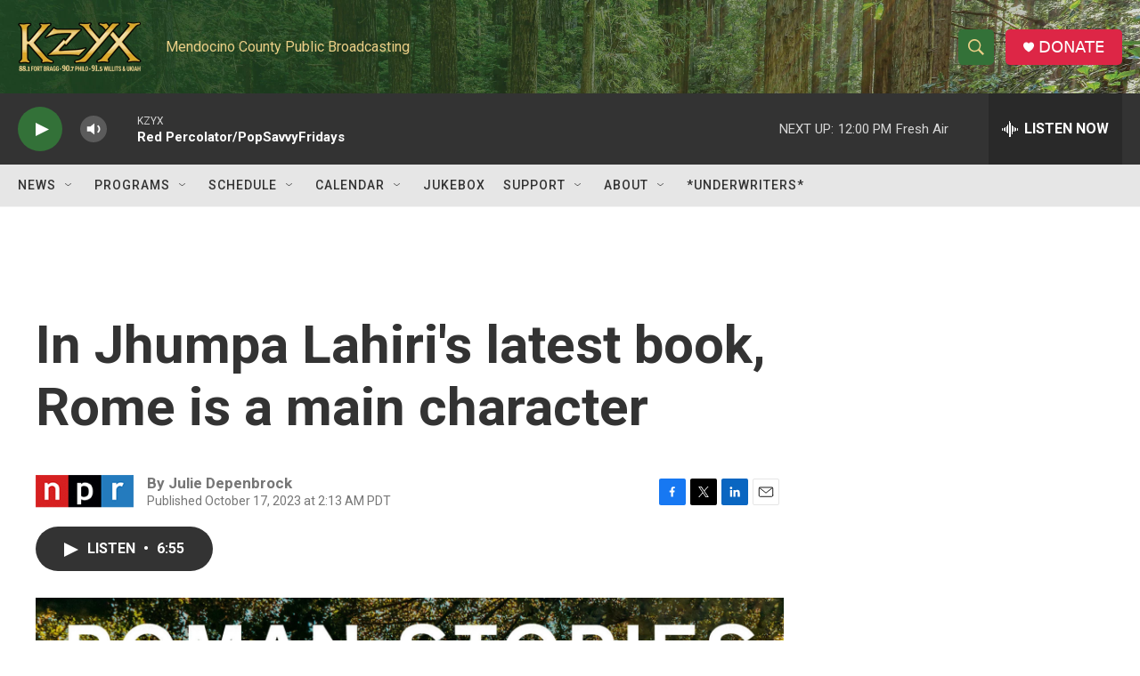

--- FILE ---
content_type: text/html; charset=utf-8
request_url: https://www.google.com/recaptcha/api2/aframe
body_size: 265
content:
<!DOCTYPE HTML><html><head><meta http-equiv="content-type" content="text/html; charset=UTF-8"></head><body><script nonce="hagnqtjF8iMSbEAAXK2riQ">/** Anti-fraud and anti-abuse applications only. See google.com/recaptcha */ try{var clients={'sodar':'https://pagead2.googlesyndication.com/pagead/sodar?'};window.addEventListener("message",function(a){try{if(a.source===window.parent){var b=JSON.parse(a.data);var c=clients[b['id']];if(c){var d=document.createElement('img');d.src=c+b['params']+'&rc='+(localStorage.getItem("rc::a")?sessionStorage.getItem("rc::b"):"");window.document.body.appendChild(d);sessionStorage.setItem("rc::e",parseInt(sessionStorage.getItem("rc::e")||0)+1);localStorage.setItem("rc::h",'1769193028615');}}}catch(b){}});window.parent.postMessage("_grecaptcha_ready", "*");}catch(b){}</script></body></html>